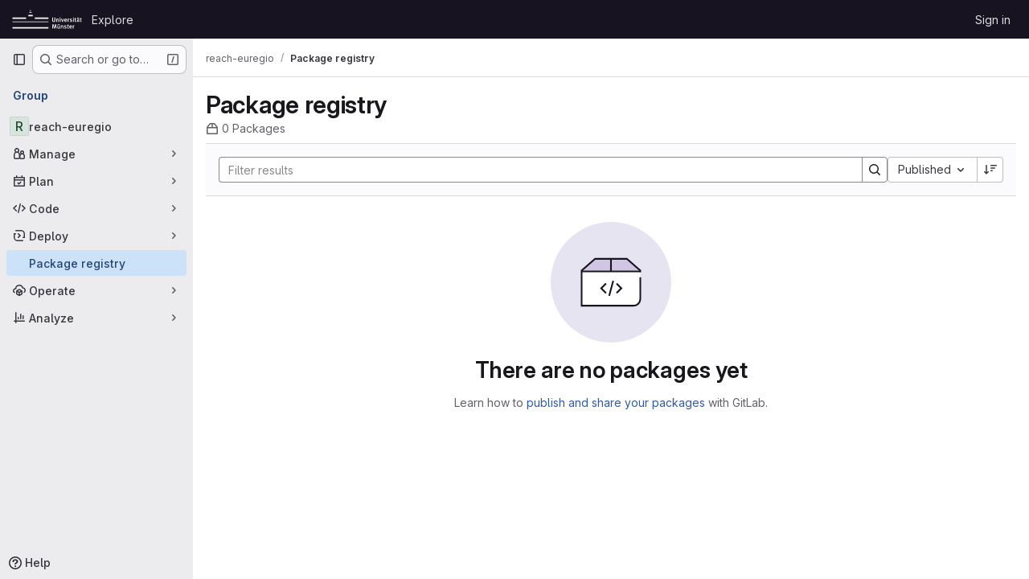

--- FILE ---
content_type: text/javascript; charset=utf-8
request_url: https://zivgitlab.uni-muenster.de/assets/webpack/pages.groups.packages.9b1a0d72.chunk.js
body_size: 722
content:
(this.webpackJsonp=this.webpackJsonp||[]).push([["pages.groups.packages"],{104:function(e,t,a){a("HVBj"),a("m2aA"),e.exports=a("nEF3")},Wsf8:function(e,t,a){"use strict";a.d(t,"a",(function(){return r}));a("byxs");var n=a("ewH8"),s=a("GiFX"),o=a("5v28");const r=function(e,t,{withApolloProvider:a,name:r}={}){const i=document.querySelector(e);if(!i)return null;const c=i.dataset.viewModel?JSON.parse(i.dataset.viewModel):{},u=i.dataset.provide?JSON.parse(i.dataset.provide):{};return new n.default({el:i,apolloProvider:(d=a,!0===d?(n.default.use(s.b),new s.b({defaultClient:Object(o.d)()})):d instanceof s.b?d:void 0),name:r,provide:u,render:e=>e(t,{props:c})});var d}},m2aA:function(e,t,a){"use strict";a.r(t);var n=a("oa35"),s=a("Wsf8");Object(n.a)(),Object(s.a)("#js-amazon-q-settings",(function(){return a.e("amazonQGroupSettings").then(a.bind(null,"ofbg"))}))},nEF3:function(e,t,a){"use strict";a.r(t);var n=a("pVvv");const s=Object(n.a)();s&&(s.attachBreadcrumb(),s.attachMainComponent())},oa35:function(e,t,a){"use strict";a.d(t,"a",(function(){return s}));var n=a("7F3p");function s(){document.querySelector(".js-hand-raise-lead-modal")&&Promise.all([a.e("commons-initHandRaiseLeadModal-pages.gitlab_subscriptions.trials.duo_enterprise.new-pages.gitlab_sub-217ab672"),a.e("initHandRaiseLeadModal")]).then(a.bind(null,"+GbX")).then((function({default:e}){e()})).catch((function(e){return n.b(e)}));document.querySelector(".js-hand-raise-lead-trigger")&&a.e("initHandRaiseLeadButton").then(a.bind(null,"c/gd")).then((function({default:e}){e()})).catch((function(e){return n.b(e)}))}}},[[104,"runtime","main","commons-pages.groups.harbor.repositories-pages.groups.packages-pages.groups.registry.repositories-pa-2c5ccc2b","commons-pages.groups.packages-pages.projects.packages.packages"]]]);
//# sourceMappingURL=pages.groups.packages.9b1a0d72.chunk.js.map